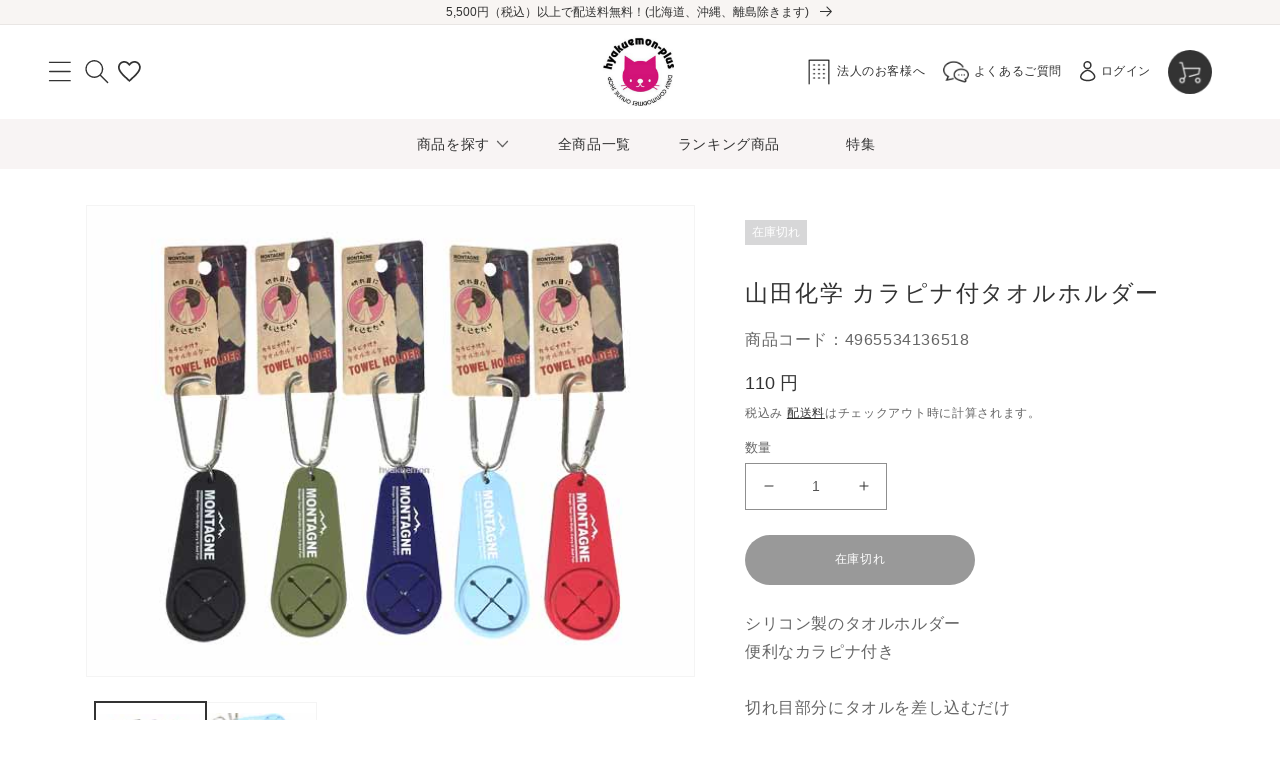

--- FILE ---
content_type: text/css
request_url: https://hyakuemon-plus.com/cdn/shop/t/2/assets/original.css?v=146527239736512356201707974087
body_size: 9191
content:
body,p,span,label,input,select,option,div{font-family:Noto Sans JP Regular,sans-serif!important}html{scroll-behavior:smooth}@media only screen and (min-width: 750px){.mobile{display:none!important}p.announcement-bar__message.center.h5{font-size:12px}.announcement-bar{background:#f8f5f3;height:25px;display:flex;align-items:center}.header-left-icons{display:flex;flex-direction:row;align-content:space-around;justify-content:flex-start;align-items:center}.header-left-icons>details-modal.header__search{display:inline-flex}p.announcement-bar__message.center.h5{font-size:12px;letter-spacing:0}header-drawer{display:block}#shopify-section-header{z-index:6}.menu-drawer{top:-14%}.header__icon--menu>span>.icon.icon-close{z-index:10!important;position:fixed;top:46px;left:50px;width:50px;height:50px}button.header-hamburger-menu-button,.footer-menu-button{background-color:#bbb;width:230px;height:50px;display:flex;justify-content:flex-start;color:#fff;font-size:12px;border-radius:50px;border:none;margin-bottom:15px}.header-hamburger-menu-buttons{display:flex;flex-direction:column;align-items:center}div#menu-drawer{height:100rem;width:400px!important;position:fixed;top:0}.menu-drawer__navigation{padding:126px 0 50px}.menu-drawer__utility-links{background-color:#fff;margin-bottom:100px}.menu-drawer__menu-item{text-decoration:none;font-size:1.8rem}.header__icon--menu[aria-expanded=true]:before{content:"";top:100%;left:0;height:calc(var(--viewport-height, 100vh) - (var(--header-bottom-position, 100%)));width:100%;display:block;position:absolute;background:none!important}.menu-drawer__menu-item{padding:21.5px 50px;text-decoration:none;font-size:13px;letter-spacing:.65px}.js .menu-drawer__menu li{margin-bottom:0rem}.cart-count-bubble{position:absolute;background-color:#fb9bad;color:rgb(var(--color-button-text));height:1.7rem;width:1.7rem;border-radius:100%;display:flex;justify-content:center;align-items:center;font-size:.9rem;bottom:30px;left:33px;line-height:1.6}.header__icons>a>span{font-size:11px}.header__icons{display:flex;grid-area:initial;justify-self:flex-end;align-items:center;width:170%;justify-content:flex-end}a.header__icon--account.link.focus-inset.small-hide{display:flex;flex-wrap:nowrap;align-items:center}.header__icons>a{margin-right:3.5%;text-decoration:none;display:flex;align-items:center;color:#333;letter-spacing:.6px}.trend-button{background:#fff 0% 0% no-repeat padding-box;border:2px solid #C5C0C0;border-radius:50px;opacity:1;height:39px;display:inline-flex;align-items:center;margin-top:10px!important;margin-right:10px}.trend-button:hover{cursor:pointer;background:#fff 0% 0% no-repeat padding-box;border:2px solid #FB9BAD;border-radius:50px;opacity:1}.trend-title{margin:5% auto 0;height:32px;text-align:left;font-family:Noto Sans JP Medium,sans-serif!important;font-size:24px;line-height:1.6;letter-spacing:1.2px;color:#333;opacity:1}.trend-background{background:#fbeef0 0% 0% no-repeat padding-box;opacity:1}.trend-background-image{background-image:url(/cdn/shop/files/TREND_KEYWORDS.png?v=1681101741);background-position:top;background-position-y:-75px;margin-top:68px}.trend-link-label{text-align:left;letter-spacing:.65px;color:#333;opacity:1;padding-right:30px;padding-left:20px;white-space:nowrap;line-height:1.6;font-size:13px}.trend-grid-width{width:auto}.trend-grid{display:flex;flex-wrap:wrap;list-style:none;padding-top:30px;padding-bottom:71px;width:105%}.trend-ul-margin{padding-top:20px;padding-bottom:71px;width:110%}.header__inline-menu{margin:0 auto;text-align:center;background-color:#f8f4f4;height:50px;display:flex;justify-content:center;align-items:center}ul#HeaderMenu-MenuList-main{left:0;background-color:#f8f4f4}ul#HeaderMenu-MenuList-main>li{background-color:#fff;border:1px solid #CCCCCC;border-bottom:0;border-right:0}ul#HeaderMenu-MenuList-main>li:nth-child(5n),ul#HeaderMenu-MenuList-main>li:nth-child(17){border-right:1px solid #CCCCCC}ul#HeaderMenu-MenuList-main>li:nth-child(n+13){border-bottom:1px solid #CCCCCC}.header__submenu .header__submenu{background-color:#fbf8f8;margin:0}ul .header__submenu{display:grid;grid-template-columns:17% 17% 17% 17% 17% 17%;width:1100px;padding-left:20px}.header__submenu .icon-caret{flex-shrink:0;margin-left:1rem;position:static;height:7px;transform:rotate(0)}.header__submenu>li>a.caption-large{font-size:12px;padding:10% 15.4% 11.5% 0!important;text-align:left;justify-content:space-between}ul.list-menu.list-menu--inline.header-second-menu>li>a,ul.list-menu.list-menu--inline.header-second-menu>li>details>summary>span{font-size:14px;color:#333;text-decoration:none}.list-menu--inline{align-items:center}header.header.header--top-center.header--mobile-top-center.header--has-menu{margin:0 20px}.header-wrapper--border-bottom{border-bottom:none;margin-bottom:30px}ul#HeaderMenu-MenuList-main>li:nth-child(5n+2)>header-menu>details>ul{left:-100%}ul#HeaderMenu-MenuList-main>li:nth-child(5n+3)>header-menu>details>ul{left:-201%}ul#HeaderMenu-MenuList-main>li:nth-child(5n+4)>header-menu>details>ul{left:-302%}ul#HeaderMenu-MenuList-main>li:nth-child(5n+5)>header-menu>details>ul{left:-403%}ul.list-menu.list-menu--inline.header-second-menu>li:first-child{margin-right:41px}ul.list-menu.list-menu--inline.header-second-menu>li:nth-child(2){margin-right:47px}ul.list-menu.list-menu--inline.header-second-menu>li:nth-child(3){margin-right:66px}.header__menu-item span{font-size:1vw}.header__icon--menu .icon{width:30px;height:21px}svg.modal__toggle-open.icon.icon-search{height:25px;width:32px}.header-swym-wishlist{display:flex;margin-left:-8px}summary.header__icon.header__icon--search.header__icon--summary.link.focus-inset.modal__toggle>span{margin-left:-15px}.header__icons>a>span{margin-left:5px}button.header-hamburger-menu-button span,.footer-menu-button span{letter-spacing:.6px;margin:0 auto}div.header-button-inside,.footer-button-inside{display:flex;align-items:center}button.header-hamburger-menu-button:hover,button.footer-menu-button:hover{cursor:pointer;opacity:.7;transition:.3s}a>span,ul.list-menu.list-menu--inline.header-second-menu>li>a,.link--text>span{position:relative;display:inline-block;transition:.5s}a>span:after,ul.list-menu.list-menu--inline.header-second-menu>li>a:after,.link--text>span:after{position:absolute;left:0;content:"";width:100%;height:1px;background-color:#000;opacity:0;transition:.5s;bottom:.3em}.link--text:hover>span:after{position:absolute;left:0;content:"";width:100%;height:1px;background-color:#000;opacity:1;transition:.5s;bottom:0}.header__menu-item:hover span{text-decoration:none;text-underline-offset:.3rem}a>span:hover:after,ul.list-menu.list-menu--inline.header-second-menu>li>a:hover:after,.link--text:hover:after,a:hover:after{bottom:0;opacity:1}hr.header-hamburger-border{margin:0 50px}.menu-drawer__menu-item:hover{color:initial;background-color:initial}.link--text:hover{color:#000}details[open]>.header__menu-item{text-decoration:none!important}summary .icon-caret{height:7.5px;width:13px}details[open]>.header__menu-item .icon-caret{color:#fc8181}.global-settings-popup,.header__submenu.global-settings-popup{border:none}.header__submenu .header__menu-item{padding:8px 10px;height:100%;width:100%;display:flex;align-items:center;justify-content:flex-start}header-menu{height:100%;width:100%}header-menu>details,details-disclosure>details{position:intial;height:100%;display:inline-table;width:100%}summary.header__menu-item.list-menu__item.link.focus-inset>span{margin-right:auto}header-menu>details[open]>.header__menu-item{background-color:#fbf8f8}.header__submenu>li>a>svg{transform:rotate(270deg)}div.header-button-inside,.footer-button-inside{height:100%;display:inline-table;width:100%;display:flex;justify-content:flex-start;align-items:center;position:relative}a.back-to-top{position:fixed;bottom:1em;right:.3em;text-decoration:none;padding:.3em;display:none;z-index:60000;margin-bottom:100px}summary.header__menu-item.list-menu__item.link.focus-inset img{margin-right:10px;width:46px;height:46px;border-radius:100%}img.collection-image-size.lazyautosizes.lazyloaded{margin-right:6.8%;width:2.4vw;height:2.4vw;border-radius:100%}.footer-block:only-child:last-child{max-width:none}.footer-block__details-content .list-menu__item--link:hover,.copyright__content a:hover{text-decoration:none}.footer-buttons{display:flex;flex-direction:row;align-items:center}.footer-menu-button{margin:0 9px;cursor:pointer}.footer__content-top{padding-bottom:20px}.footer-block--newsletter{margin-top:18px}.footer__content-bottom{border-top:solid 1px #CCCCCC}button.header-hamburger-menu-button:first-child>.header-button-inside>img,button.footer-menu-button:first-child>.footer-button-inside>img{position:absolute;left:20px}button.header-hamburger-menu-button:last-child>.header-button-inside>img,button.footer-menu-button:last-child>.footer-button-inside>img{margin-right:5px}button.header-hamburger-menu-button:last-child>.header-button-inside,button.footer-menu-button:last-child>.footer-button-inside{display:flex;justify-content:center}button.header-hamburger-menu-button:last-child>.header-button-inside>span,button.footer-menu-button:last-child>.footer-button-inside>span{margin:0 0 0 5px}}@media only screen and (min-width: 1200px){header.header.header--top-center.header--mobile-top-center.header--has-menu{margin:0 50px}.header__icons>a>span{font-size:12px}}@media only screen and (max-width: 749px){.pc{display:none!important}.announcement-bar{background:#f8f5f3;height:35px;display:flex;align-items:center}.trend-button{background:#fff 0% 0% no-repeat padding-box;border:2px solid #C5C0C0;border-radius:50px;opacity:1;height:37px;display:inline-flex;align-items:center;margin-top:11px!important;margin-right:10px}.trend-button:hover{cursor:pointer;background:#fff 0% 0% no-repeat padding-box;border:2px solid #FB9BAD;border-radius:50px;opacity:1}.trend-title{margin:32px auto 0;text-align:left;font-family:Noto Sans JP Medium,sans-serif!important;font-size:18px;line-height:1.6;letter-spacing:.9px;color:#333;opacity:1}.trend-background .multicolumn-list:not(.slider){padding-left:20px;padding-right:20px}.trend-background{background:#fbeef0 0% 0% no-repeat padding-box;opacity:1}.trend-background-image{background-image:url(/cdn/shop/files/TREND_KEYWORDS_966944d5-0ba4-45ce-9a95-c94645935e9c.png?v=1681101741);background-position:top;background-position-y:-18px;margin-top:40px}.trend-link-label{padding-right:30px;padding-left:20px;white-space:nowrap;text-align:left;letter-spacing:.6px;color:#333;opacity:1;line-height:1.6;font-size:12px}.trend-grid-width{width:auto}.trend-grid{display:flex;flex-wrap:wrap;list-style:none;width:100%;padding-bottom:42px;padding-top:26px}.trend-ul-margin{padding-top:20px;padding-bottom:71px;width:110%}.trend-sub-title-margin{margin-bottom:10px!important;padding-right:40px}div.search-window-for-sp{display:block;height:40px;width:90%;margin:auto auto 17px}div.search-window-for-sp>.search,.header-search-window-for-sp-field,.header-search-window-for-sp-search__input{height:100%}label.field__label.header-search-window-for-sp-field__label{text-align:left;font-size:1.2rem;line-height:1.6;letter-spacing:.6px;color:#bbb;opacity:1;display:flex;align-items:center}.header-search-window-for-sp-field>button.search__button.field__button{height:40px}input:focus+label.field__label.header-search-window-for-sp-field__label{display:none}ul.footer-block__details-content>li>a{display:flex;justify-content:center;align-items:center}.footer-menu-border{border:none;height:.1rem;display:block;margin:0 calc(50% - 50vw);width:100vw}.footer-block__details-content .list-menu__item--link{padding-top:14.5px;padding-bottom:14.5px}.footer__content-bottom{border-top:none}.footer__content-top{padding-bottom:27.5px}.footer-buttons{display:flex;flex-direction:column}.footer-menu-button{background-color:#bbb;width:230px;height:50px;display:flex;justify-content:flex-start;color:#fff;font-size:12px;border-radius:50px;border:none;margin-bottom:10px}button.footer-menu-button:first-child>.footer-button-inside>img{position:absolute;left:32px}button.footer-menu-button:last-child>.footer-button-inside>img{margin-right:5px}button.footer-menu-button:last-child>.footer-button-inside{display:flex;justify-content:center}button.footer-menu-button:last-child>.footer-button-inside>span{margin:0 0 0 5px}.footer-button-inside{height:100%;display:inline-table;width:100%;display:flex;justify-content:center;align-items:center;position:relative}.footer-block__details-content{margin-bottom:initial}.footer-block--newsletter{margin-top:initial}.section-footer-padding{padding-top:1.5px}.footer__blocks-wrapper{margin-bottom:initial}.footer__column--info{padding-top:initial}}.main-visual-is-link:hover{opacity:.7}.main-visual-is-link{will-change:opacity;cursor:pointer;z-index:5}.main-visual-link{z-index:6}i.far.fa-heart{color:#000}a.menu-drawer__menu-item.list-menu__item.link.link--text.focus-inset.menu-drawer__menu-item--active{background-color:#fff}.swiper--wrapper{width:100%;height:300px}.swiper-slide{color:#fff;width:100%;height:100%;line-height:1.6;text-align:center;width:50%}.swiper-button-prev,.swiper-button-next{display:block!important;color:#777676}.swiper-button-next.swiper-button-disabled,.swiper-button-prev.swiper-button-disabled{opacity:0;cursor:auto;pointer-events:none}.article-image-size{width:100%}.article-title-font{text-align:left;line-height:1.6;font-size:14px;letter-spacing:0px;color:#333;opacity:1}.top-button{display:inline-grid;width:250px;height:60px;box-sizing:border-box;background:url(/cdn/shop/files/Icon_awesome-arrow-circle-right.png?v=1681101711) no-repeat 210px center/ 20px auto;padding-top:20px;padding-left:30px;text-align:center;border:1px solid #333333;border-radius:50px;opacity:1;text-decoration:none}.top-button-label{text-align:left;letter-spacing:.7px;color:#333;opacity:1;font-size:14px;font-family:Noto Sans JP Medium,sans-serif!important;line-height:1.6}@media only screen and (min-width: 750px){.top-button:hover{background:url(/cdn/shop/files/Icon_awesome-arrow-circle-right.png?v=1681101711) no-repeat 215px center/ 20px auto}.feature-blog-margintop{margin-top:50px}.swiper-slide{width:20%}}.feature-blog-h2-center{display:inline-flex;align-items:center}@media only screen and (min-width: 750px){.feture-blog-title-margin-bottom{margin-bottom:17px}.trend-title-sub{text-align:left;letter-spacing:.65px;color:#bbb;opacity:1;position:absolute;left:50%;transform:translate(-50%,-50%);z-index:1;line-height:1.6;font-size:13px;font-family:Poppins SemiBold,sans-serif!important;font-weight:600}}.trend-padding{padding:0}.footer-block__details-content>li>.list-menu__item--active{text-decoration:none}small.copyright__content{text-align:right;font-family:Poppins SemiBold,sans-serif!important;font-weight:600;font-size:12px;letter-spacing:0px;opacity:1;line-height:1.6}ul.footer-block__details-content>li>a{font-size:12px!important}.footer-block__details-content .list-menu__item--link,.copyright__content a{color:#333!important}@media only screen and (max-width: 749px){.footer a>span,ul.list-menu.list-menu--inline.header-second-menu>li>a,.link--text>span{position:relative;display:inline-block;transition:.5s}.footer a>span:after,ul.list-menu.list-menu--inline.header-second-menu>li>a:after,.link--text>span:after{position:absolute;left:0;content:"";width:100%;height:1px;background-color:#000;opacity:0;transition:.5s;bottom:.3em}.footer .link--text:hover>span:after{position:absolute;left:0;content:"";width:100%;height:1px;background-color:#000;opacity:1;transition:.5s;bottom:0}.footer .header__menu-item:hover span{text-decoration:none;text-underline-offset:.3rem}}@media only screen and (max-width: 749px){.article-image-size{width:140px;height:140px}.article-card-size{width:140px}.article-card-item-center{align-items:center}.article-title-font{text-align:left;line-height:1.6;font-size:13px;letter-spacing:0px;color:#333;opacity:1}}.owl-item .evm-ws-card:hover .ws-card__title{text-decoration:none;text-underline-offset:.3em}.owl-item .evm-ws-card .ws-card__title{position:relative;transition:.5s}.owl-item .evm-ws-card .ws-card__title:after{position:absolute;left:0;content:"";width:100%;height:1px;background-color:#000;opacity:0;bottom:.3em;top:initial}.owl-item .evm-ws-card:hover .ws-card__title:after{position:absolute;left:0;content:"";width:100%;height:1px;background-color:#000;opacity:1;transition:.5s;bottom:0;top:initial}@media only screen and (min-width: 750px){.checked-item-title{margin-bottom:-40px;z-index:1;margin-top:73px}.checked-item-title-image{margin-right:10px}.checked-item-title-sub{margin-top:33px;z-index:1;text-align:left;font-size:13px;font-family:Poppins,sans-serif!important;font-weight:600;line-height:1.6;letter-spacing:.65px;color:#bbb;opacity:1;position:absolute;left:50%;transform:translate(-50%,-50%)}}@media only screen and (max-width: 749px){.checked-item-title-sub{text-align:left;font-size:12px;font-family:Poppins,sans-serif!important;font-weight:600;line-height:1.6;letter-spacing:.6px;color:#bbb;opacity:1;position:absolute;left:50%;transform:translate(-50%,-50%)}.checked-item-title-image{height:25px;margin-right:5px}}@media only screen and (min-width: 750px){.swiper-pagination-bullet{width:10px!important;height:10px!important;margin:0 0 0 25px!important;background:#fb9bad 0% 0% no-repeat padding-box}.swiper-pagination-bullet:first-child{margin:0!important}.swiper-pagination-bullets.swiper-pagination-horizontal{bottom:auto!important}.mian-visual-width{height:400px;margin-bottom:23px;position:relative}.mv-swiper-pc .swiper-pagination{margin-top:23px}.mv-swiper-pc .swiper-button-prev{left:calc(25% - 24px);right:auto}.mv-swiper-pc .swiper-button-next{right:calc(25% - 27px);left:auto}.pc.main-visual-overflow{padding-bottom:29px}.evm-wscontainer{max-width:1100px!important}.owl-item{width:220px!important}}.main-visual-overflow{overflow-x:hidden}.swiper-pagination{z-index:2}.swiper-button-next,.swiper-button-prev{z-index:5}.swiper-pagination-bullet{width:10px!important;height:10px!important;margin:0 0 0 25px!important;background:#ccc;opacity:1}.swiper-pagination-bullet.swiper-pagination-bullet-active{background:#fb9bad 0% 0% no-repeat padding-box}.price__sale .price-item--sale{color:#de0a0a}.card-information>.price>.price__container>.price__regular>.price-item{font-size:15px;font-family:Roboto,sans-serif!important}.card-information>.price>.price__container>.price__regular>span:after,.card-information>.price>.price__container>.price__sale>span>.price-item:after,.card-information>.price>.price__container>.price__sale>span.price-item.price-item--sale.price-item--last:after{content:"(\7a0e\8fbc)";font-size:12px}.card-information>.price>.price__container>.price__sale>span.price-item.price-item--sale.price-item--last,.card-information>.price>.price__container>.price__sale>span.price-item.price-item--sale.price-item--last:after{color:#de0a0a;font-size:15px}.card__information h3{font-size:14px}button.product-form__submit,.js-release_date--disable{width:230px;height:50px;background:#333;border-radius:50px}button.product-form__submit>span,.js-release_date--disable{font-size:12px;color:#fff;letter-spacing:.6px;line-height:1.6}button.product-form__submit.button.button--full-width.button--secondary:after{--border-opacity: none}.product-form__buttons>.swym-button-bar>.swym-btn-container>.swym-button:after,.form>.swym-button-bar>.swym-btn-container>.swym-button:after{width:40px;display:flex;align-items:center;justify-content:flex-end;margin-left:10px}.form>.swym-button-bar>.swym-btn-container>.swym-button,.product-form__buttons>.swym-button-bar>.swym-btn-container>.swym-button{height:50px;width:230px;border-radius:50px;background:#bbb!important;font-size:12px;letter-spacing:.6px;line-height:1.6}.js-release_date--disable{margin-bottom:1rem}.card__badge{align-self:flex-start}.badge{border:1px solid transparent;border-radius:initial;display:inline-block;font-size:12px;letter-spacing:0px;line-height:1.6;padding:3px 7px;color:#fff;margin-right:5px}.price__badge--new{background:#f1b9b9;border:#F1B9B9}.price__badge--comingsoon{background:#c4b0d5;border:#C4B0D5}.price__badge--sale{background:#fc8181;border:#FC8181}.price__badge--sold_out{background:#d7d7d8;border:#D7D7D8}.price__badge-sale{background:#fc8181;border:#FC8181}.price__badge-sold-out{background:#d7d7d8;border:#D7D7D8}@media only screen and (max-width: 749px){.top-button{width:214px;height:40px;padding-top:10px;padding-left:20px;background:url(/cdn/shop/files/Icon_awesome-arrow-circle-right.png?v=1681101711) no-repeat 178px center/ 20px auto;display:inline-grid;box-sizing:border-box;text-align:center;border:1px solid #333333;border-radius:50px;opacity:1;text-decoration:none}.top-button-label{text-align:left;letter-spacing:.65px;color:#333;opacity:1;font-size:13px;font-family:Noto Sans JP Medium,sans-serif!important;line-height:1.6}.top-button:hover{background:url(/cdn/shop/files/Icon_awesome-arrow-circle-right.png?v=1681101711) no-repeat 183px center/ 20px auto}}.top-button-label:after,.trend-link-label:after{width:0!important}.swiper-scrollbar-drag{display:block!important;background:#333}.swiper-scrollbar{height:2px!important}@media only screen and (max-width: 749px){.main-visual-swiper-slide{height:340px!important}.swiper-pagination-bullet{width:10px!important;height:10px!important;margin:0 0 0 25px!important;background:#ccc;opacity:1}.swiper-pagination-bullet:first-child{margin:0!important}.swiper-pagination-bullets.swiper-pagination-horizontal{bottom:auto!important}.mv-swiper-mobile .swiper-pagination{margin-top:20px}.mobile.main-visual-overflow{padding-bottom:61px}}.top-title-image-margin{margin-right:10px}@media only screen and (min-width: 750px){.faq-accordion-height{padding-top:33px!important;padding-bottom:34px!important;padding-left:27px!important;align-items:center}.faq-header-margin-bottom{margin-bottom:26px}.faq-accordion-title{text-align:left;font-family:Noto Sans JP Medium,sans-serif;font-size:13px;line-height:1.6;letter-spacing:.65px;color:#333;opacity:1;text-decoration:none!important;width:855px}.faq-accordion-content{text-align:left;font-size:12px;line-height:1.6;letter-spacing:.6px;color:#333;background:#fbeef0 0% 0% no-repeat padding-box;margin-right:76px;margin-bottom:33px;margin-left:27px;padding:17px 20px 30px}.faq-collapsible-width{padding-left:27px!important;max-width:1000px!important;margin-bottom:88px}}@media only screen and (max-width: 749px){.faq-collapsible-width{padding-left:20px!important;padding-right:20px;margin-bottom:40px}.faq-accordion-height{padding-top:17px!important;padding-bottom:15px!important;align-items:center}.faq-accordion{margin-top:0}.faq-header-margin-bottom{margin-bottom:41px}.faq-accordion-title{text-align:left;font-family:Noto Sans JP Medium,sans-serif!important;font-size:13px;line-height:1.6;letter-spacing:.65px;color:#333;text-decoration:none!important;max-width:calc(100% - 31px)}.faq-accordion-content{text-align:left;font-size:12px;line-height:1.6;letter-spacing:.6px;color:#333;background:#fbeef0 0% 0% no-repeat padding-box;margin-bottom:13px;margin-right:31px;padding:13px 13px 13px 15px}}details[open]>.faq-accordion-height .icon-caret{color:#fc8181;right:4px;width:12px;height:7px}.faq-accordion>details>summary>.icon-caret{width:12px;height:7px;right:4px}.faq-accordion-height:hover{background:#fff!important}.faq-accordion{border-top:none!important;border-bottom:1px solid #CCCCCC!important}@media only screen and (min-width: 750px){.recommend-title{margin-top:60px!important}.recommend-swiper-button{margin-top:0;top:42%}.recommend-button{padding:0!important;border:1px solid #333333!important;margin-top:50px!important;margin-bottom:0!important}}.recommend-button-label{margin:auto;padding-right:10px}.recommend-swiper{margin-left:auto;margin-right:auto;overflow:hidden;list-style:none;padding:0;z-index:1}@media only screen and (max-width: 749px){.recommend-card-width{width:90%;margin:auto}.feature-blog-margintop{margin-top:14px;margin-bottom:20px}.recommend-button{padding:0!important;margin-top:40px!important;border:1px solid #333333!important}.top-title-image-margin{width:25px;height:25px}}#presets2 .ws-card__header-link{padding:0 0 10px;position:relative}.evm_wiser_heading{margin:0;position:absolute}#presets2 .evm-ws-card{width:100%;float:left;display:block;background-color:#fff;border:none;border-radius:5px;margin:62px 0}@media only screen and (min-width: 750px){button.owl-prev{position:absolute;top:-107px;left:0}button.owl-next{position:absolute;top:-107px;right:0}.recently-viewed{max-width:78.5%;margin:0 auto 40px;padding:0 5rem}a.link.list-social__link img{padding-left:10px}.evm-wiser-owl-carousel .owl-nav.disabled{display:block}.owl-nav{display:none!important}.checked-item-product-control-display-block{display:block!important}.evm-wiser-owl-carousel .owl-stage-outer{position:relative;overflow:hidden;-webkit-transform:translate3d(0,0,0);transform:translateZ(0);width:100%;margin:0 auto}i.fa.fa-angle-right:before{content:""!important}i.fa.fa-angle-right{position:absolute;top:253px;right:-40px;cursor:pointer;outline:none;border-top:3px solid #777676;border-right:3px solid #777676;height:28px;width:28px;transform:rotate(45deg)}i.fa.fa-angle-left:before{content:""!important}i.fa.fa-angle-left{position:absolute;top:253px;left:-40px;cursor:pointer;outline:none;border-top:3px solid #777676;border-right:3px solid #777676;height:28px;width:28px;transform:rotate(-135deg)}.evm-wscontainer{width:100%;max-width:100%;margin:0 auto;text-align:center;overflow:initial;display:block}#presets3 .evm-ws-card{width:98%;float:left;display:block;background-color:#fff;border:none;border-radius:5px;margin:20px 0}.checked-item-product-control{transform:initial!important;transition:initial!important;width:initial!important;overflow:hidden}#presets2 .ws-card__title{font-family:Noto Sans JP Medium,sans-serif!important;font-weight:400;word-wrap:break-word;padding:0;letter-spacing:0px;line-height:1.6;font-size:14px;width:fit-content}#presets2 .ws-card__price{padding:0;color:#333;margin-top:10px;display:grid;grid-template-columns:1fr 0fr;text-align:left}#presets2 .ws-card__price .money,.ws-original-price-single{font-family:Roboto,sans-serif!important;font-weight:400;font-size:15px;letter-spacing:0px;line-height:1.6;grid-row:2/3}#presets2 .ws-card__price .pricemoney{font-family:Noto Sans JP,sans-serif!important;font-weight:400;font-size:12px;letter-spacing:0px}.ws-compare-original-price{font-family:Noto Sans JP,sans-serif!important;font-weight:400;font-size:15px;letter-spacing:0px;line-height:1.6;color:#c4c0c0!important;grid-row:1/2}}@media only screen and (max-width: 749px){#presets2 .evm-ws-card{width:100%;float:left;display:block;background-color:#fff;border:none;border-radius:5px;margin:15px 0}.evm-wiser-owl-carousel .owl-stage{position:relative;-ms-touch-action:pan-X;touch-action:manipulation;-moz-backface-visibility:hidden;backface-visibility:hidden;width:100%!important;display:flex;flex-wrap:nowrap;overflow-x:auto;transform:inherit!important;transition:auto!important}.evm-wiser-owl-carousel.owl-drag .owl-item{-ms-touch-action:pan-x;touch-action:pan-x;-webkit-user-select:none;-moz-user-select:none;-ms-user-select:none;user-select:none;width:50%!important;flex-shrink:0}.owl-nav{display:none!important}#presets2 .ws-card__title{font-family:Noto Sans JP Medium,sans-serif!important;font-weight:400;word-wrap:break-word;padding:0;letter-spacing:0px;line-height:1.6;font-size:13px;width:fit-content}#presets2 .ws-card__price{padding:0;color:#333;margin-top:10px;display:grid;grid-template-columns:1fr 0fr;text-align:left}#presets2 .ws-card__price .money,.ws-original-price-single{font-family:Roboto,sans-serif!important;font-weight:400;font-size:14px;letter-spacing:0px;line-height:1.6;grid-row:2/3}#presets2 .ws-card__price .pricemoney{font-family:Noto Sans JP,sans-serif!important;font-weight:400;font-size:10px;letter-spacing:0px}.ws-compare-original-price{font-family:Noto Sans JP,sans-serif!important;font-weight:400;font-size:12px;letter-spacing:0px;line-height:1.6;color:#c4c0c0!important;grid-row:1/2}.owl-stage::-webkit-scrollbar{height:2px}.owl-stage::-webkit-scrollbar-thumb{background-color:#969696;border-radius:5px}.owl-stage::-webkit-scrollbar-track{background-color:#dcdcdc;border-radius:5px}.owl-stage::-webkit-scrollbar-corner{display:none}}.ranking-category-width-cloumn .card--standard:not(.card--horizontal)>.card__content .card__badge{display:block}@media only screen and (min-width: 750px){.ranking-categoryname-width{width:100%;height:52px;margin-top:58px;padding-left:0;background:#f8f4f4 0% 0% no-repeat padding-box;border-radius:50px;align-items:center;margin-bottom:67px}.slick-current .ranking-categoryname-carent{background:#333 0% 0% no-repeat padding-box;padding:0 20px;border-radius:50px;height:40px!important;display:inline-block;line-height:1.6;color:#fff;display:inline-table!important;min-width:120px}.ranking-categoryname-carent-title{display:table-cell!important;vertical-align:middle!important}.ranking-number{position:absolute;top:-15px;width:30px;height:30px;border-radius:50%;line-height:1.6;font-size:14px;text-align:center;font-family:Roboto Medium,sans-serif!important;letter-spacing:.7px;color:#fff}.ranking-number-other{position:absolute;top:-15px;width:30px;height:30px;border-radius:50%;line-height:1.6;font-size:14px;text-align:center;font-family:Roboto Medium,sans-serif!important;letter-spacing:.7px;color:#333;background:#f3eeee 0% 0% no-repeat padding-box;padding:3px}.ranking-card-content-width{width:200px;margin:auto}.ranking-catefory-name{text-align:left;font-size:14px;line-height:1.6;letter-spacing:0px}.ranking-price-item{line-height:1.6;letter-spacing:0px}.ranking-width-max-pc{width:1100px!important}.ranking-width-auto-pc{width:auto!important}.ranking-price-item .jpy{font-size:12px!important}.card-information>.price>.price__container>.price__regular>.ranking-price-item:after,.card-information>.price>.price__container>.price__sale>span>.price-item:after,.card-information>.price>.price__container>.price__sale>.ranking-price-item.price-item.price-item--sale.price-item--last:after{font-size:12px!important;font-family:Noto Sans JP,sans-serif}}@media only screen and (max-width: 749px){.page-width{max-width:var(--page-width);margin:0 auto;padding-left:20px;padding-right:20px}.ranking-categoryname-width{width:auto;height:52px;margin-top:55px;padding-left:0;background:#f8f4f4 0% 0% no-repeat padding-box;border-radius:50px;display:flex;align-items:center;margin-bottom:26px}.slick-current .ranking-categoryname-carent{background:#333 0% 0% no-repeat padding-box;padding:0 5px;border-radius:50px;height:40px!important;display:inline-block;line-height:1.6;color:#fff;display:inline-table!important;min-width:74%;font-size:10px}.ranking-categoryname-carent-title{display:table-cell!important;vertical-align:middle!important;font-size:10px}.feture-blog-title-margin-bottom{margin-bottom:10px}.ranking-number{position:absolute;top:-8px;width:24px;height:24px;border-radius:50%;line-height:1.6;font-size:13px;text-align:center;font-family:Roboto Medium,sans-serif!important;letter-spacing:.7px;color:#fff;left:5px}.ranking-number-other{position:absolute;top:-8px;width:24px;height:24px;border-radius:50%;line-height:1.6;font-size:14px;text-align:center;font-family:Roboto Medium,sans-serif!important;letter-spacing:.7px;color:#333;background:#f3eeee 0% 0% no-repeat padding-box;left:5px}.ranking-button{width:162.5px;background:url(/cdn/shop/files/Icon_awesome-arrow-circle-right.png?v=1681101711) no-repeat 126px center/ 20px auto;padding-left:0!important}.ranking-button-label{margin-left:-15px}.ranking-card-content-width{width:140px;margin:auto}.ranking-catefory-name{text-align:left;font-size:13px!important;line-height:1.6;letter-spacing:0px}.ranking-price-item{line-height:1.6;letter-spacing:0px;font-size:14px!important}.ranking-price-item .jpy{font-size:10px!important}.card-information>.price>.price__container>.price__regular>.ranking-price-item:after,.card-information>.price>.price__container>.price__sale>span>.price-item:after,.card-information>.price>.price__container>.price__sale>.ranking-price-item.price-item.price-item--sale.price-item--last:after{font-size:10px!important;font-family:Noto Sans JP,sans-serif}.ranking-category-width-cloumn{flex-wrap:nowrap!important;overflow:auto;padding-top:9px;margin-top:0}.ranking-categoryname-width .slick-list{width:inherit}.ranking-width-auto{width:auto!important}.ranking-width-max{width:100%!important}.ranking-category-width-cloumn::-webkit-scrollbar{height:2px}.ranking-category-width-cloumn::-webkit-scrollbar-thumb{background-color:#333;border-radius:5px}.ranking-category-width-cloumn::-webkit-scrollbar-track{background-color:#dcdcdc;border-radius:5px}.ranking-category-width-cloumn::-webkit-scrollbar-corner{display:none}}@media only screen and (min-width: 750px){.ranking-categoryname-arrow-back{padding-left:18px;padding-right:10px;cursor:pointer}.ranking-categoryname-arrow-next{padding-right:12px;padding-left:10px;cursor:pointer}}.ranking-categoryname-li-font{font-size:13px;letter-spacing:.65px;color:#333;text-align:center;cursor:pointer;line-height:1.6;display:flex!important}@media only screen and (min-width: 750px){.ranking-categoryname-li-font{min-width:120px}}.ranking-categoryname-width .slick-track{display:flex;align-items:center;justify-content:space-between;margin-top:6px}@media only screen and (min-width: 750px) and (max-width: 768px){.ranking-categoryname-width .slick-track{display:block}}.ranking-category-width{flex-grow:0!important;width:220px;position:relative}.ranking-category-width-cloumn{column-gap:0}.ranking-number.ranking-1{background:#e8be4a 0% 0% no-repeat padding-box;padding:3.5px}.ranking-number.ranking-2{background:#c6c6c6 0% 0% no-repeat padding-box;padding:3.5px}.ranking-number.ranking-3{background:#a76d47 0% 0% no-repeat padding-box;padding:3.5px}.ranking-article-center{margin:auto}.ranking-button{padding-left:0!important}.ranking-button-label{text-align:center!important}.price__sale>span>.price-item--regular{color:#c4c0c0}.sarch-from-category-title-sub{text-align:left;font-size:13px;font-weight:600;line-height:1.6;font-family:Poppins,sans-serif!important;letter-spacing:.65px;color:#bbb;opacity:1;position:absolute;left:50%;transform:translate(-50%,-50%);z-index:1}@media only screen and (min-width: 750px){.sarch-from-category-title-margin-bottom{margin-bottom:14px}.sarch-from-category-title{margin-top:80px!important;margin:5% auto 0;height:32px;text-align:left;font-family:Noto Sans JP Medium,sans-serif!important;font-size:24px;line-height:1.6;letter-spacing:1.2px;color:#333;opacity:1}}.search-from-category ul#HeaderMenu-MenuList-main{left:0;background-color:#fff;padding-top:35px;padding-bottom:20px;margin:auto}@media only screen and (max-width: 749px){.sarch-from-category-title{margin:43.26px auto 0;text-align:left;font-family:Noto Sans JP Medium,sans-serif!important;font-size:18px;line-height:1.6;letter-spacing:.9px;color:#333;opacity:1}.sarch-from-category-title-margin-bottom.title-wrapper-with-link{display:flex;justify-content:space-between;align-items:flex-end;gap:1rem;margin-bottom:14px;flex-wrap:wrap}.search-from-category header-menu{height:100%;display:inline-table;width:100%}.search-from-category header-menu>details,details-disclosure>details{position:intial;height:100%;display:inline-table;width:100%}.search-from-category ul#HeaderMenu-MenuList-main>li{background-color:#fff;border:1px solid #CCCCCC;border-bottom:0;border-right:0}.search-from-category ul#HeaderMenu-MenuList-main>li:nth-child(2n),ul#HeaderMenu-MenuList-main>li:nth-child(17){border-right:1px solid #CCCCCC}.search-from-category ul#HeaderMenu-MenuList-main>li:nth-child(n+16){border-bottom:1px solid #CCCCCC}.search-from-category .header__submenu .header__submenu{background-color:#fbf8f8;margin:0 0 0 -1px}.search-from-category header-menu>details>ul{border:1px solid #CCCCCC!important}.search-from-category ul#HeaderMenu-MenuList-main{padding-top:10px;padding-bottom:9px;display:grid;grid-template-columns:168px 168px;grid-auto-rows:64px;justify-content:center}.search-from-category ul .header__submenu{display:grid;grid-template-columns:1fr 1fr;width:336px}.search-from-category .header__submenu .icon-caret{flex-shrink:0;margin-left:1rem;position:static;height:5px}.search-from-category .header__submenu>li>a.caption-large{font-size:12px;padding:17px 10px 20px 20px!important;text-align:left;justify-content:space-between}.search-from-category ul.list-menu.list-menu--inline.header-second-menu>li>a,.search-from-category ul.list-menu.list-menu--inline.header-second-menu>li>details>summary>span{font-size:14px;color:#333;text-decoration:none}.search-from-category .list-menu--inline{align-items:center}.search-from-category header.header.header--top-center.header--mobile-center.header--has-menu{margin:0 50px}.search-from-category .header-wrapper--border-bottom{border-bottom:none;margin-bottom:30px}.search-from-category ul#HeaderMenu-MenuList-main>li:nth-child(2n+2)>header-menu>details>ul{left:-168px}.search-from-category ul.list-menu.list-menu--inline.header-second-menu>li:first-child{margin-right:41px}.search-from-category ul.list-menu.list-menu--inline.header-second-menu>li:nth-child(2){margin-right:47px}.search-from-category ul.list-menu.list-menu--inline.header-second-menu>li:nth-child(3){margin-right:66px}.search-from-category .header__menu-item span{font-size:12px;line-height:1.6}.search-from-category .header__icon--menu .icon{width:30px;height:21px}.search-from-category svg.modal__toggle-open.icon.icon-search{height:25px;width:32px}.search-from-category .header-swym-wishlist{display:flex;margin-left:-8px}.search-from-category summary.header__icon.header__icon--search.header__icon--summary.link.focus-inset.modal__toggle>span{margin-left:-15px}.search-from-category .header__icons>a>span{margin-left:5px}.search-from-category button.header-hamburger-menu-button span,.footer-menu-button span{letter-spacing:.6px;margin:0 auto}.search-from-category div.header-button-inside,.footer-button-inside{display:flex;align-items:center}.search-from-category button.header-hamburger-menu-button:hover{cursor:pointer}.search-from-category a>span:after,ul.list-menu.list-menu--inline.header-second-menu>li>a:after,.link--text>span:after{position:absolute;left:0;content:"";width:100%;height:1px;background-color:#000;opacity:0;transition:.5s;bottom:.3em}.search-from-category .link--text:hover>span:after{position:absolute;left:0;content:"";width:100%;height:1px;background-color:#000;opacity:1;transition:.5s;bottom:0}a>span,ul.list-menu.list-menu--inline.header-second-menu>li>a,.link--text>span{position:relative;display:inline-block;transition:.5s}.header__menu-item:hover span{text-decoration:none;text-underline-offset:.3rem}.search-from-category a>span:hover:after,ul.list-menu.list-menu--inline.header-second-menu>li>a:hover:after,.link--text:hover:after,a:hover:after{bottom:0;opacity:1}.search-from-category .menu-drawer__menu-item:hover{color:initial;background-color:initial}.search-from-category .link--text:hover{color:#000}.search-from-category details[open]>.header__menu-item{text-decoration:none!important}.search-from-category summary .icon-caret{height:5px;width:8.5px}.search-from-category details[open]>.header__menu-item .icon-caret{color:#fc8181}.search-from-category .global-settings-popup,.header__submenu.global-settings-popup{border:none}.search-from-category .header__submenu .header__menu-item{padding:8px 10px;height:100%;width:100%;display:flex;align-items:center}img.collection-image-size.lazyautosizes.lazyloaded{margin-right:10px;width:46px;height:46px;border-radius:100%}.header__submenu>li>a>.icon-caret{transform:rotate(270deg);width:9px;height:5px}}@media only screen and (max-width: 320px){.search-from-category ul#HeaderMenu-MenuList-main{padding-top:10px;padding-bottom:9px;display:grid;grid-template-columns:160px 160px;grid-auto-rows:64px;justify-content:center}.search-from-category ul .header__submenu{width:310px}}.bottom__nav-ham-menu-sp,.bottom__nav-ham-search-sp{position:absolute;right:0;left:0;top:0;width:85%;height:100vh;transform:translate(-100%);background-color:#fff;transition:ease .4s;z-index:100000}.bottom__nav-ham-menu-sp.active,.bottom__nav-ham-search-sp.active{transform:translate(0);overflow:scroll;position:fixed;top:0}.ham-sp-background{position:absolute;right:0;left:0;top:0;width:100%;height:100vh;transform:translate(-100%);background-color:#0009;transition:ease .4s;z-index:9999;display:block!important}.bottom-nav-ham-close-btn{position:absolute;right:0;left:0;top:0;z-index:100000;transform:translate(-100%);transition:ease .4s;background:none;border:none;margin:25px 12px}span.ham-close-icon{display:block;position:relative;width:30px;height:30px}span.ham-close-icon:before,span.ham-close-icon:after{content:"";position:absolute;top:50%;left:50%;width:1px;height:12px;background:#fff}span.ham-close-icon:before{transform:translate(-50%,-50%) rotate(45deg)}span.ham-close-icon:after{transform:translate(-50%,-50%) rotate(-45deg)}.js details[open]>.menu-drawer__submenu-sp{border:none}a.back-to-top-mobile.mobile:link,a.back-to-top-mobile.mobile:visited{color:#000}.nav-items__item-sp a{color:#000;width:100%;display:block;text-align:center;font-size:20px;margin-bottom:24px}.nav-items__item-sp:last-child a{margin-bottom:0}div.bottom-nav-sp.mobile{position:-webkit-sticky;position:sticky;bottom:0;z-index:10000000;background:#ebebeb;display:grid;grid-template-columns:20% 20% 20% 20% 20%;justify-items:center;align-items:center}.hamburger-sp{display:flex;background-color:transparent;border-color:transparent;z-index:9999;font-size:11px;flex-direction:column;align-items:center;padding:10px 0 5px;font-family:Noto Sans JP Regular,sans-serif;color:#000}.cart__icon--cart-sp{position:relative}.cart-count-bubble-sp{position:absolute;background-color:#fb9bad;color:rgb(var(--color-button-text));height:20px;width:20px;border-radius:100%;display:flex;justify-content:center;align-items:center;font-size:12px;bottom:34px;left:18px;line-height:1.6;font-family:Roboto,sans-serif!important}a.bottom-nav__icon--account.link.focus-inset{display:flex;flex-direction:column;font-size:12px;text-decoration:none;align-items:center;padding:10px 0 5px}.cart__icon-sp{display:flex;flex-direction:column;font-size:12px;text-decoration:none;padding:10px 0 5px}a.back-to-top-mobile.mobile{display:flex;flex-direction:column;flex-wrap:nowrap;align-items:center;font-size:11px;text-decoration:none;background-color:#d2d2d2;height:100%;width:100%;padding:10px 0 5px}img.icon.icon-sp-ham,img.icon.icon-sp-ham2{margin-bottom:7px}.back-to-top-mobile span{display:flex;flex-direction:column;align-items:center}.ham-sp-background.active,.ham-sp-background.active2{transform:translate(0);position:fixed}.bottom-nav-ham-close-btn.active{transform:translate(0);position:fixed;right:0%;top:0%;left:initial;background:none;border:none;margin:5px 2px 0 0}ul.nav__items-sp.nav-items-sp.menu-drawer__menu.has-submenu.list-menu>li>a{font-size:12px;padding:20px 0;position:relative}hr.bottom-nav-hamburger-border{border:1px solid #CCC4C4;margin:initial}.menu-drawer__inner-submenu-sp{transition:transform var(--duration-default) ease,visibility var(--duration-default) ease}.menu-drawer__submenu-sp{position:initial!important;transform:initial!important;visibility:initial!important}.menu-drawer__inner-submenu-sp>ul>li>a>svg{width:9px;height:5px;transform:matrix(0,-1,1,0,0,0);display:initial!important}.menu-drawer__menu-item-sp>svg{display:initial!important}.list-menu__item-sp{display:flex;align-items:center;line-height:1.6;justify-content:space-between}.hamburger-menu-botton-sp{background-color:#fb9bad;width:230px;height:50px;display:flex;justify-content:flex-start;color:#fff;font-size:12px;border-radius:50px;border:none}img.icon.icon-sp-ham-all-product{position:absolute;right:15px}.menu-drawer__menu-item-sp,.list-menu__item-sp{font-size:12px;padding:15px 10px 0}a.ham-liked-link-sp{display:flex;align-items:center;font-size:12px}a.ham-liked-link-sp>span{margin-left:8px}ul.nav-menu-items-sp{margin:6px 0 30px}.menu-drawer__menu-item-sp:focus,.menu-drawer__menu-item-sp:hover,.ham-search-menu-link:focus,.ham-search-menu-link:hover{background-color:#fff!important}.ham-buttons-sp{display:flex;flex-direction:column;align-items:center;margin-bottom:223px}.bottom__nav-ham-menu-sp{padding:35px 19px 0}ul.nav-search-items-sp{margin:26px 0 100px}.ham-liked-link-sp{text-decoration:none}.ham-search-h1{font-size:18px;letter-spacing:.9px;line-height:1.6;font-family:Noto Sans JP Medium,sans-serif!important;display:flex;justify-content:center;margin-bottom:24px}ul.nav__items-sp>li>details>summary{padding-left:0}ul.nav__items-sp>li>details>summary>img,ul.nav-search-items-sp>li>a>img{margin-right:10.5px}ul.nav__items-sp>li>details>summary,.nav-search-items-sp>li>a{padding:11px 0!important}.bottom__nav-ham-search-sp{padding:37px 20px 0}ul.nav-search-items-sp>hr:last-of-type{display:none}.menu-drawer__inner-submenu-sp>ul{background:#fbf8f8}.menu-drawer__inner-submenu-sp>ul>li:last-of-type{padding-bottom:15px}div.ham-button-area{display:flex;justify-content:center}.ham-search-menu-link>.icon-caret{display:initial!important}.menu-drawer__menu-item-sp>.icon-caret,.ham-search-menu-link>.icon-caret{width:9px;height:5px;position:absolute;right:1.5rem;top:calc(50% - .2rem)}details[open]>.menu-drawer__menu-item-sp .icon-caret{color:#fc8181}.ham-liked-link-sp:link{color:#333}a.ham-search-menu-link>.icon-caret{transform:rotate(270deg)}li.user-guide-page-listsytle{list-style:none}@media only screen and (min-width: 750px){.about-pages{max-width:1100px!important}.about-pages>.rte{width:auto;margin:0 auto}.about-page-title{font-size:24px;font-family:Noto Sans JP Medium,sans-serif;line-height:1.6;letter-spacing:.08em;background:#f6f5f5;padding:25px 20px}table.about-comapny-page,table.tokushoho-page{width:100%;border-collapse:collapse}.about-comapny-page>tbody>tr>th,.tokushoho-page>tbody>tr>th{font-family:Noto Sans JP Medium,sans-serif;width:20%;text-align:left;font-weight:400}.about-comapny-page>tbody>tr>th,.about-comapny-page>tbody>tr>td,.tokushoho-page>tbody>tr>th,.tokushoho-page>tbody>tr>td{font-size:14px;letter-spacing:.7px;line-height:1.6;color:#000;padding:30px 0}.about-comapny-page>tbody>tr,.tokushoho-page>tbody>tr{border-bottom:1px solid #D8D8D8}div.privacy-policy-page>p,div.privacy-policy-page>ol>li,div.user-guide-page>p,div.user-guide-page>ul>li{font-size:13px;letter-spacing:.65px;line-height:1.6}div.privacy-policy-page>h2,div.user-guide-page>h2{font-size:24px;font-family:Noto Sans JP Medium,sans-serif!important;line-height:1.6}div.user-guide-page>h3{font-size:16px}}@media only screen and (max-width: 749px){.header-wrapper--border-bottom{border-bottom:none}.about-comapny-page{width:100%}.about-comapny-page>tbody>tr>th,.tokushoho-page>tbody>tr>th{font-family:Noto Sans JP Medium,sans-serif;width:100%;display:block;text-align:left;padding-top:1rem}.about-comapny-page>tbody>tr>td,.tokushoho-page>tbody>tr>td{width:100%;display:block;border-bottom:1px solid #D8D8D8;padding-bottom:1rem}}@media only screen and (min-width: 750px) and (max-width: 980px){.about-comapny-page>tbody>tr>td,.tokushoho-page>tbody>tr>td{padding:30px 0 30px 30px}}.underline-links-hover:hover a{text-decoration:none;text-underline-offset:.3rem}.underline-links-hover a{position:relative;display:inline-block;transition:.5s}.underline-links-hover a:after{position:absolute;left:0;content:"";width:100%;height:1px;background-color:#000;opacity:0;bottom:.3em;top:initial}.underline-links-hover a.full-unstyled-link:after{position:absolute;left:0;content:"";width:100%;height:1px;background-color:#000;opacity:0;bottom:.3em;top:initial}.underline-links-hover:hover a:after{position:absolute;left:0;content:"";width:100%;height:1px;background-color:#000;opacity:1;transition:.5s;bottom:0;top:initial}.card-wrapper.underline-links-hover:hover{cursor:pointer}@media only screen and (max-width: 749px){.menu-drawer__menu-item--active,.menu-drawer__menu-item:focus,.menu-drawer__close-button:focus,.menu-drawer__menu-item:hover,.menu-drawer__close-button:hover{color:rgb(var(--color-foreground));background-color:initial}.link--text>span:after{position:absolute;left:0;content:"";width:100%;height:1px;background-color:#000;opacity:0;transition:.5s;bottom:.3em}.link--text:hover>span:after{position:absolute;left:0;content:"";width:100%;height:1px;background-color:#000;opacity:1;transition:.5s;bottom:0}.link--text>span{position:relative;display:inline-block;transition:.5s}}.top-news-blog{margin-top:60px;background:#fbeef0 0% 0% no-repeat padding-box}.top-new-decoration{text-decoration:none}.top-news-date-font{text-align:left;letter-spacing:.75px;font-size:15px;line-height:1.6;font-family:Roboto,sans-serif!important;color:#333;text-decoration:none;opacity:1;display:flex;align-items:center;margin-right:34px}.top-news-grid li+li{border-top:1px solid #CCCCCC}.top-news-article-width>a{width:100%}@media only screen and (min-width: 750px){.top-news-title{margin-top:46px!important}.top-news-slider{padding-bottom:41px}.top-news-button-margin{margin-top:0;background-color:#fff;border:none;padding-left:88px;margin-bottom:53px}.top-news-button-margin:hover{background:url(/cdn/shop/files/Icon_awesome-arrow-circle-right.png?v=1681101711) no-repeat 215px center/ 20px auto;background-color:#fff!important}.top-news-li .top-news-article-width{width:100%;margin:auto;display:flex}.top-news-article-width.article-card-news.article-card{position:relative}.top-news-article-width.article-card-news.article-card:after{position:absolute;right:2%;top:calc(50% - 10px);content:url(/cdn/shop/files/Icon_awesome-arrow-circle-right.png?v=1681101711)}.top-news-li .top-news-article-width:hover{background-color:#fbeef0;transition:.3s}.top-news-article-width:hover.article-card-news.article-card:after{right:1%;transition:.3s}.top-news-title-font{text-align:left;letter-spacing:.65px;font-size:13px;line-height:1.6;font-family:Noto Sans JP Medium,sans-serif!important;color:#333;text-decoration:none;opacity:1;display:flex;align-items:center;margin-top:33px;margin-bottom:34px;width:80%}.top-news-grid{display:grid;width:100%;max-width:1000px;margin:55px auto auto;background:#fff 0% 0% no-repeat padding-box;gap:0;padding:20px 50px}.top-news-date-font{margin-left:20px}}@media only screen and (max-width: 749px){.top-news-slider{padding:23px 20px 30px}.top-news-button-margin{margin-top:0;background:url(/cdn/shop/files/Icon_awesome-arrow-circle-right.png?v=1681101711) no-repeat 128px center/ 20px auto;background-color:#fff;border:none;padding-left:43px;margin-bottom:30px;width:162px}.top-news-date-font{margin-top:20px}.top-news-title-font{text-align:left;letter-spacing:.65px;font-size:13px;line-height:1.6;font-family:Noto Sans JP Medium,sans-serif!important;color:#333;text-decoration:none;opacity:1;display:flex;align-items:center;margin-top:10px;margin-bottom:30px}.top-news-grid{display:block;background:#fff 0% 0% no-repeat padding-box;margin:auto;padding:10px 20px 6px}.top-news-li{background:url(/cdn/shop/files/Icon_awesome-arrow-circle-right.png?v=1681101711);background-repeat:no-repeat;background-color:#fff;background-position:bottom 50% right 5px}.top-news-image-mobile{width:36px!important}}.wholesale-circles{text-align:center}.wholesale-circle-first,.wholesale-circle-second,.wholesale-circle-third{width:254px;height:254px;border-radius:50%;display:inline-block;text-align:center;line-height:254px;font-size:20px;font-weight:700;letter-spacing:1px;font-family:Noto Sans JP Medium,sans-serif!important}.wholesale-circle-first{color:#b768fb;background:#f5eefb;border:3px solid #E7D6F5;margin-bottom:15px}.wholesale-circle-second{color:#fc5d7b;background:#fbeef0;border:3px solid #FFBEC8;margin-bottom:15px}.wholesale-circle-third{color:#f5880a;background:#fbf5ee;border:3px solid #F9CE9C}@media only screen and (min-width: 750px){.page-width.page-width--narrow.section-template--17948786163985__main-padding{max-width:850px!important}.page-width.page-width--narrow.section-template--17948786163985__main-padding>h1{background:initial;text-align:center;margin-bottom:16px}.page-width.page-width--narrow.section-template--17948786163985__main-padding>.rte{width:initial!important}.wholesale-circles{display:flex;justify-content:center}.wholesale-circle-first,.wholesale-circle-second,.wholesale-circle-third{width:180px;height:180px;border-radius:50%;display:inline-block;text-align:center;line-height:180px;font-size:14px;font-weight:700;letter-spacing:1px;font-family:Noto Sans JP Medium,sans-serif!important}.wholesale-circle-first,.wholesale-circle-second{margin-right:15px;margin-bottom:0}.wholesale-top{border:solid 1px #BBBBBB;padding:25px;font-size:15px;letter-spacing:.75px;line-height:1.6;margin-bottom:60px}.contact>.title{font-size:15px;letter-spacing:.75px;line-height:1.6;color:#fc8181}}@media only screen and (min-width: 1000px){.wholesale-circle-first,.wholesale-circle-second,.wholesale-circle-third{width:240px;height:240px;border-radius:50%;display:inline-block;text-align:center;line-height:240px;font-size:18px;font-weight:700;letter-spacing:1px;font-family:Noto Sans JP Medium,sans-serif!important}}@media only screen and (min-width: 750px){.header__inline-menu>ul>li>details>summary>.icon-caret{top:initial}.header__inline-menu>ul>li>details>summary.list-menu__item{line-height:1.6}ul#HeaderMenu-MenuList-main{padding-top:20px;padding-bottom:50px;max-width:100%}.header__submenu>li>a>span{font-size:1vw;letter-spacing:.6px;margin-right:auto;text-align:left}.header__submenu>li>a>.icon-caret{transform:rotate(270deg);width:9px;height:5px}header-menu>details>ul{border:1px solid #CCCCCC!important}.header__submenu>li:nth-child(6n)>a.caption-large{padding-right:initial!important}.js details>.header__submenu{padding-left:20px!important;padding-right:30px!important;width:502%}ul#HeaderMenu-MenuList-main>li{position:relative}ul#HeaderMenu-MenuList-main>li>a{display:flex;align-items:center;justify-content:space-between}ul#HeaderMenu-MenuList-main>li>a>.icon-caret{width:13px;flex-shrink:0;margin-left:1rem;position:static;height:7px}}footer.footer{background-color:#f4f4f4}button.shopify-payment-button__button.shopify-payment-button__button--unbranded{display:none}.swym-button-bar{margin:initial!important}@media only screen and (min-width: 750px){.article-card-size{width:200px;height:200px}.blog .swiper{position:unset}.top-blog-swiper-button{top:45%}.recommend-swiper .feature-blog-margintop{margin-top:21px}.recommend-card-width{width:90%;margin:0 auto}.recommend-card-title{letter-spacing:0px;line-height:1.6;font-size:14px;font-family:Noto Sans JP Regular,sans-serif!important}.recommend-card-tag-margin{margin-top:17px;display:flex;flex-wrap:wrap;row-gap:5px}.recommend-card-information>*:not(.visually-hidden:first-child)+*:not(.rating){margin-top:9px!important}.ranking-title{margin-top:47px!important}.ranking-card-information{padding-top:10px!important}.ranking-category-width-cloumn{row-gap:45px;margin-bottom:0!important}.ranking-card-information-size>*:not(.visually-hidden:first-child)+*:not(.rating){margin-top:10px!important}.faq-title{margin-top:63px}}.ranking-categoryname-margin{margin:auto!important;padding:0 5px;height:40px!important;display:inline-table;line-height:1.6}@media only screen and (min-width: 750px){.ranking-categoryname-margin{padding:0 20px}}.recommend-card-tag-title{padding-top:10px!important}@media only screen and (max-width: 749px){.ranking-number.ranking-1,.ranking-number.ranking-2,.ranking-number.ranking-3{padding:2px!important}.ranking-number-other{padding:1px!important}.trend-title-sub{text-align:left;letter-spacing:.6px;color:#bbb;opacity:1;position:absolute;left:50%;transform:translate(-50%,-50%);z-index:1;line-height:1.6;font-size:12px;font-family:Poppins SemiBold,sans-serif!important;font-weight:600}.top-blog-card-information-sp{padding-top:7.62px}.feture-blog-title-margin-bottom .trend-title{margin-top:23px}.recommend-card-tag-margin{margin-top:10px;display:flex;flex-wrap:wrap;row-gap:5px}.recommend-card-title{letter-spacing:0px;line-height:1.6;font-size:13px!important;font-family:Noto Sans JP Regular,sans-serif!important}.recommend-button{margin-bottom:0!important}.ranking-title{margin-top:43.5px!important}.ranking-categoryname-arrow-back{padding-left:9px;padding-right:10px;cursor:pointer}.ranking-categoryname-arrow-next{padding-right:12px;padding-left:6px;cursor:pointer}.ranking-card-information-size>*:not(.visually-hidden:first-child)+*:not(.rating){margin-top:10px!important}.ranking-card-information{padding-top:10px;padding-bottom:10px}.top-news-title{margin-top:38px!important}.top-news-button-margin:hover{margin-top:0;background:url(/cdn/shop/files/Icon_awesome-arrow-circle-right.png?v=1681101711) no-repeat 133px center/ 20px auto;background-color:#fff;border:none;padding-left:43px;margin-bottom:30px;width:162px}.ranking-button:hover{background:url(/cdn/shop/files/Icon_awesome-arrow-circle-right.png?v=1681101711) no-repeat 133px center/ 20px auto}.top-news-li:hover{background:url(/cdn/shop/files/Icon_awesome-arrow-circle-right.png?v=1681101711);background-repeat:no-repeat;background-color:#fff;background-position:right}}.header__heading-logo{max-width:140px}.card-product-link{display:block!important;width:100%;height:100%;position:absolute!important;z-index:4}@media only screen and (max-width: 749px){.card-product-link{z-index:1}}.card-product-link:after{display:none}html.js{overflow-x:hidden}header-menu>details>summary>span,ul#HeaderMenu-MenuList-main>li>a>span{font-family:Noto Sans JP Medium,sans-serif!important}@media only screen and (max-width: 749px){.recommend-title{margin-top:33px!important}.faq-title{margin-top:41px!important}}@media only screen and (min-width: 750px){header-drawer>details[open]>.menu-drawer{box-shadow:5px 0 6px #00000029}.menu-drawer{top:-18%}}.cart-notification.active{background:#fff}.recommend-card-information>.price--on-sale>.price__container>.price__sale,.ranking-card-information-size>.price--on-sale>.price__container>.price__sale{display:flex;flex-direction:column}.card-information.recommend-card-information,.card-information.ranking-card-information-size{display:flex;justify-content:center}@media only screen and (max-width: 749px){.swiper-horizontal>.swiper-scrollbar,.swiper-scrollbar{position:relative!important;margin:0 20px;width:initial!important;left:initial!important}.swiper-scrollbar-drag{position:absolute!important}.recently-viewed{padding:0 20px}#presets2.evm-wiser-owl-carousel .ws-box-wrapper{display:inline}#presets2 .owl-item .evm-ws-card{padding:7px}.cart-count-bubble{position:absolute;background-color:#fb9bad;color:rgb(var(--color-button-text));height:20px;width:20px;border-radius:100%;display:flex;justify-content:center;align-items:center;font-size:12px;bottom:34px;left:18px;line-height:1.6;font-family:Roboto,sans-serif!important}}.owl-stage{display:flex;flex-direction:row}h1{font-family:Noto Sans JP Medium,sans-serif;font-size:23px;color:#333;line-height:1.6;letter-spacing:.08em}.section+.section{margin-bottom:40px}.collection__title.title-wrapper{margin-bottom:3.5rem!important}@media screen and (min-width: 750px){.section+.section{margin-top:var(--spacing-sections-desktop);margin-bottom:50px}.collection__title.title-wrapper{margin-bottom:5.5rem!important}}@media only screen and (max-width: 749px){.header-wrapper{padding-bottom:10px}}@media only screen and (min-width: 750px){.menu-drawer__navigation-container{display:block!important}.back-to-top:hover{opacity:.7;transition:.3s}}@media only screen and (min-width: 750px){.faq-accordion-height:hover{opacity:.7;transition:.3s}}h1.main-page-title{margin-bottom:3rem;font-family:Noto Sans JP Medium,sans-serif;font-size:23px;color:#333;line-height:1.6;letter-spacing:.08em}.con-wrap{margin-bottom:50px}@media only screen and (min-width: 750px){h1.main-page-title{font-size:24px}}@media screen and (min-width: 750px){.page-width-desktop{max-width:var(--page-width);padding:0 5rem}}@media only screen and (min-width: 750px){.article-card-wrapper.card-wrapper.underline-links-hover{width:200px;margin:0 auto}}@media only screen and (max-width: 749px){.ranking-article-center,.ranking-card-content-width{width:100%}.ranking-category-width{flex-grow:0!important;width:47%;position:relative;margin-right:4%}.recommend-card-width>div.card>div.article-image-size{display:inline-block;width:100%}}@media screen and (min-width:1000px){ul#HeaderMenu-MenuList-main{display:grid;grid-template-columns:220px 220px 220px 220px 220px!important;grid-auto-rows:64px;justify-content:center}}@media screen and (min-width:750px){ul#HeaderMenu-MenuList-main{display:grid;grid-template-columns:20% 20% 20% 20% 20%;grid-auto-rows:64px;justify-content:center}}@media screen and (min-width:750px){summary.header__menu-item.list-menu__item.link.focus-inset img{margin-right:6.8%;width:2.4vw;height:2.4vw;border-radius:100%}ul.list-menu.header-second-menu>li>ul#HeaderMenu-MenuList-main{display:grid;grid-template-columns:20% 20% 20% 20% 20%!important;grid-auto-rows:64px;justify-content:center}}@media screen and (min-width:750px){.header--top-center *>.header__search{display:none}}.blog-articles-feature{display:grid;grid-template-columns:1fr 1fr 1fr;column-gap:var(--grid-desktop-horizontal-spacing);row-gap:var(--grid-desktop-vertical-spacing)}.blog-articles-feature .article{display:flex;align-items:center;justify-content:center}@media screen and (max-width: 749px){.blog-articles-feature{grid-template-columns:1fr 1fr}}@media screen and (min-width: 980px){.blog-articles-feature{grid-template-columns:1fr 1fr 1fr 1fr 1fr}}.article-card-news-lists-wrap{width:100%;border-bottom:1px solid #CCCCCC}@media screen and (min-width: 750px){.facets .disclosure-has-popup[open]>summary+*{z-index:1000}}label[for=AddressCountryNew],label[for=AddressProvinceNew]{margin-top:.6rem}.addresses form>div{margin-top:.6rem}@media screen and (max-width: 749px){.user-guide-page .postage{overflow-x:scroll;padding:0 1rem 1rem 0}}@media screen and (max-width: 749px){.bottom__nav-ham-menu-sp,.bottom__nav-ham-search-sp,.ham-sp-background,.bottom-nav-ham-close-btn{display:none}}@media screen and (max-width: 749px){.menu-drawer__menu .link--text:hover>span:after{opacity:0}}@media screen and (max-width: 749px){.menu-drawer__menu a.menu-drawer__menu-item.list-menu__item.link.link--text.focus-inset.menu-drawer__menu-item--active{background-color:#fbf8f8}}@media screen and (max-width: 749px){.disclosure-has-popup[open]>summary+*{z-index:1000}}.quick-add{z-index:5}@media screen and (max-width: 749px){.quick-add{z-index:2}}
/*# sourceMappingURL=/cdn/shop/t/2/assets/original.css.map?v=146527239736512356201707974087 */


--- FILE ---
content_type: text/javascript
request_url: https://hyakuemon-plus.com/cdn/shop/t/2/assets/original.js?v=76690601248411937041684820258
body_size: 1106
content:
window.matchMedia("(max-width: 749px)").matches||$(function(){$(window).scroll(function(){var scroll=$(this).scrollTop();scroll>500?$(".back-to-top").fadeIn("600"):$(".back-to-top").fadeOut("600")})});function controlProductIconDisplay(serverResponse){for(var newIconClass=".price__badge--new",comingIconClass=".price__badge--comingsoon",gridItemClass=".card-wrapper",productItem,i=0;i<$(newIconClass).length;i++)$productItem=$(newIconClass).eq(i).parents(gridItemClass),$productItem.length&&mainControlNewProductIconDisplay(serverResponse,$productItem);for(var i=0;i<$(comingIconClass).length;i++)$productItem=$(comingIconClass).eq(i).parents(gridItemClass),$productItem.length&&mainControlComingProductIconDisplay(serverResponse,$productItem);$(".template-product").length&&($productItem=$(".product__info-container"),$productItem.length&&(mainControlNewProductIconDisplay(serverResponse,$productItem),mainControlComingProductIconDisplay(serverResponse,$productItem))),($(".template-search").length||$(".template-collection").length)&&($productItem=$(".card-wrapper"),$productItem.length&&(mainControlNewProductIconDisplay(serverResponse,$productItem),mainControlComingProductIconDisplay(serverResponse,$productItem)))}function mainControlNewProductIconDisplay(serverResponse,$productItem2){var displayPeriod=7,newIconClass=".price__badge--new",today=new Date(serverResponse),releaseDateStr=$productItem2.find(".js-release_date").text().trim();if(releaseDateStr){var releaseDate=new Date(releaseDateStr),releaseDateEnd=new Date(releaseDateStr);releaseDateEnd.setDate(releaseDateEnd.getDate()+displayPeriod),today.getTime()>releaseDateEnd&&$productItem2.find(newIconClass).hide(),today.getTime()<releaseDate.getTime()&&$productItem2.find(newIconClass).hide()}else $productItem2.find(newIconClass).hide()}function mainControlComingProductIconDisplay(serverResponse,$productItem2){var comingIconClass=".price__badge--comingsoon",cartBtnClass=".btn-cart",today=new Date(serverResponse),releaseDateStr=$productItem2.find(".js-release_date").text().trim();if(releaseDateStr){var releaseDate=new Date(releaseDateStr);today.getTime()<=releaseDate.getTime()&&($productItem2.find(comingIconClass).show(),$(".product-form__submit").remove(),$(".quantity_selector").remove(),$(".js-release_date--disable").show()),today.getTime()>releaseDate.getTime()&&($productItem2.find(comingIconClass).hide(),$(".product-form__enable").show())}else $productItem2.find(comingIconClass).hide(),$(".product-form__enable").show()}function controlCartPurchaseReleaseDate(serverResponse){var dateClass=".js-release_date",gridItemClass=".cart__product-information",productItem,today=new Date(serverResponse);if(!($(dateClass).length<1)){for(var i=0;i<$(dateClass).length;i++)if($productItem=$(dateClass).eq(i).parents(gridItemClass),$productItem.length){var releaseDateStr=$productItem.find(dateClass).text().trim(),releaseDate=new Date(releaseDateStr);if(today<=releaseDate){$(".js-cart__buttons-container").addClass("cart__submit__disable"),$(".cart__submit__disable--note:not(.js-release_date--message)").hide(),$(".js-release_date--message").show();return}else $(".cart__submit").show()}}}function processingMultipleGetServerDate(){$.ajax({type:"HEAD",url:window.location.href,cache:!1}).done(function(data,textStatus,xhr){try{var serverResponse=new Date(xhr.getResponseHeader("Date"))}catch{var serverResponse=new Date}($(".template-search").length||$(".template-collection").length)&&controlProductIconDisplay(serverResponse),$(".template-recommend").length&&controlProductIconDisplay(serverResponse),($(".template-product").length>0||$(".template-cart").length>0)&&(controlProductIconDisplay(serverResponse),controlCartPurchaseReleaseDate(serverResponse))}).fail(function(){var serverResponse=new Date}),setTimeout("processingMultipleGetServerDate()",1e3)}processingMultipleGetServerDate(),jQuery.prototype.mousedragscrollable=function(){let target;$(this).each(function(i,e){$(e).mousedown(function(event){return event.preventDefault(),target=$(e),$(e).data({down:!0,move:!1,x:event.clientX,y:event.clientY,scrollleft:$(e).scrollLeft(),scrolltop:$(e).scrollTop()}),!1}),$(e).click(function(event){if($(e).data("move"))return!1})}),$(document).mousemove(function(event){if($(target).data("down")){event.preventDefault();let move_x=$(target).data("x")-event.clientX;if(move_x!==0)$(target).data("move",!0);else return;return $(target).scrollLeft($(target).data("scrollleft")+move_x),!1}}).mouseup(function(event){return $(target).data("down",!1),!1})},$(window).on("load",function(){window.setTimeout(function(){var cntRankingCategoryWidthCloumn=0;cntRankingCategoryWidthCloumn=$(".ranking-category-width-cloumn").length;var cntOwlStage=0;cntOwlStage=$(".owl-stage").length;var cntOwlItem=0;cntOwlItem=$(".owl-item").length;var cntWsCardPrice=0;cntWsCardPrice=$(".ws-card__price").length,0<cntRankingCategoryWidthCloumn&&$(".ranking-category-width-cloumn").mousedragscrollable(),0<cntOwlStage&&$(".owl-stage").mousedragscrollable(),cntOwlItem<=5?$(".owl-stage").length&&$(".owl-stage").addClass("checked-item-product-control"):($(".owl-nav").css("display","block"),$(".owl-nav").addClass("checked-item-product-control-display-block")),0<cntWsCardPrice&&$(".ws-card__price").each(function(){var txt=$(this).html();$(this).html(txt.replace(/&nbsp;/g,""))})},500)}),$(window).on("load",function(){var cnt=0;if(cnt=$(".ranking-categoryname-li-font").length,cnt<=3){var p=$(".ranking-categoryname-li-font").hasClass(".ranking-width-auto");p||($(".ranking-categoryname-li-font").addClass("ranking-width-auto"),$(".ranking-categoryname-li-font").addClass("ranking-width-auto-pc"),$(".ranking-categoryname-width .slick-track").addClass("ranking-width-auto"),$(".ranking-categoryname-width").addClass("ranking-width-max"),$(".ranking-categoryname-width .slick-track").addClass("ranking-width-max-pc"))}else if(cnt<=6){var p=$(".ranking-categoryname-li-font").hasClass(".ranking-width-auto-pc");p||($(".ranking-categoryname-li-font").addClass("ranking-width-auto-pc"),$(".ranking-categoryname-width .slick-track").addClass("ranking-width-max-pc"))}});const ham=$("#js-hamburger-sp"),nav=$("#js-nav-sp"),icon=$(".icon-sp-ham"),back=$("#js-nav-background-sp"),close=$("#js-ham-close-sp");ham.on("click",function(){ham.toggleClass("active"),nav.toggleClass("active"),back.toggleClass("active"),close.toggleClass("active"),$(ham2).removeClass("active"),$(nav2).removeClass("active"),$(back).removeClass("active2"),$(close2).removeClass("active"),$(ham).hasClass("active")?$(icon).attr("src","https://cdn.shopify.com/s/files/1/0742/0225/1551/files/menu_close.png?v=1684741178"):$(icon).attr("src","https://cdn.shopify.com/s/files/1/0742/0225/1551/files/menu_ham.png?v=1684741178"),$(ham2).hasClass("active")?$(icon2).attr("src","https://cdn.shopify.com/s/files/1/0742/0225/1551/files/menu_close.png?v=1684741178"):$(icon2).attr("src","https://cdn.shopify.com/s/files/1/0742/0225/1551/files/Icon-search-black.png?v=1684739068")});const ham2=$("#js-hamburger-sp-2"),nav2=$("#js-nav-sp-2"),icon2=$(".icon-sp-ham2"),close2=$("#js-ham-close-sp2");ham2.on("click",function(){ham2.toggleClass("active"),nav2.toggleClass("active"),back.toggleClass("active2"),close2.toggleClass("active"),$(ham).removeClass("active"),$(nav).removeClass("active"),$(back).removeClass("active"),$(close).removeClass("active"),$(ham).hasClass("active")?$(icon).attr("src","https://cdn.shopify.com/s/files/1/0742/0225/1551/files/menu_close.png?v=1684741178"):$(icon).attr("src","https://cdn.shopify.com/s/files/1/0742/0225/1551/files/menu_ham.png?v=1684741178"),$(ham2).hasClass("active")?$(icon2).attr("src","https://cdn.shopify.com/s/files/1/0742/0225/1551/files/menu_close.png?v=1684741178"):$(icon2).attr("src","https://cdn.shopify.com/s/files/1/0742/0225/1551/files/Icon-search-black.png?v=1684739068")}),close.on("click",function(){$(ham).removeClass("active"),$(nav).removeClass("active"),$(back).removeClass("active"),$(close).removeClass("active"),$(ham).hasClass("active")?$(icon).attr("src","https://cdn.shopify.com/s/files/1/0742/0225/1551/files/menu_close.png?v=1684741178"):$(icon).attr("src","https://cdn.shopify.com/s/files/1/0742/0225/1551/files/menu_ham.png?v=1684741178")}),close2.on("click",function(){$(ham2).removeClass("active"),$(nav2).removeClass("active"),$(back).removeClass("active2"),$(close2).removeClass("active"),$(ham2).hasClass("active")?$(icon2).attr("src","https://cdn.shopify.com/s/files/1/0742/0225/1551/files/menu_close.png?v=1684741178"):$(icon2).attr("src","https://cdn.shopify.com/s/files/1/0742/0225/1551/files/Icon-search-black.png?v=1684739068")}),$('a[href*="#"]').on("click",function(){$(ham).removeClass("active"),$(nav).removeClass("active"),$(back).removeClass("active"),$(close).removeClass("active"),$(ham).hasClass("active")?$(icon).attr("src","https://cdn.shopify.com/s/files/1/0742/0225/1551/files/menu_close.png?v=1684741178"):$(icon).attr("src","https://cdn.shopify.com/s/files/1/0742/0225/1551/files/menu_ham.png?v=1684741178")}),window.matchMedia("(max-width: 749px)").matches&&$(function(){$(".header__icon--cart").removeAttr("id")}),$('#footer-menu-wrap a[href*="#"]').click(function(){var elmHash=$(this).attr("href"),pos=$(elmHash).offset().top-250;return $("body,html").animate({scrollTop:pos},500),!1}),$(function(){$(".bottom__nav-ham-menu-sp").fadeIn(0),$(".bottom__nav-ham-search-sp").fadeIn(0),$(".ham-sp-background").fadeIn(0),$(".bottom-nav-ham-close-btn").fadeIn(0)});
//# sourceMappingURL=/cdn/shop/t/2/assets/original.js.map?v=76690601248411937041684820258
